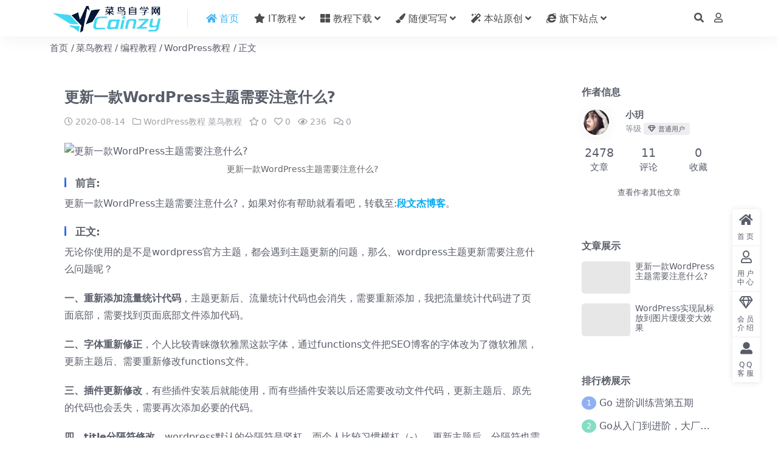

--- FILE ---
content_type: text/html; charset=UTF-8
request_url: https://cainzy.com/223.html
body_size: 9502
content:
<!DOCTYPE html>
<html lang="zh-Hans" data-bs-theme="light">
<head>
	<meta http-equiv="Content-Type" content="text/html; charset=UTF-8">
	<meta name="viewport" content="width=device-width, initial-scale=1">
	<link rel="profile" href="https://gmpg.org/xfn/11">
	<title>更新一款WordPress主题需要注意什么?-菜鸟自学网 (cainzy.com) 菜鸟自学网</title>
<meta name='robots' content='max-image-preview:large' />
<meta name="keywords" content="wordpress主题更新,wordpress教程,更新wordpress主题,WordPress教程,菜鸟教程,">
<meta name="description" content="前言: 更新一款WordPress主题需要注意什么?，如果对你有帮助就看看吧，转载至:段文杰博客。 正文: 无论你使用的是不是wordpress官方主题，都会遇到主题更新的问题，那么、wordpress主题更新需要注意什么问题呢？ 一、重新">
<link href="https://cainzy.com/wp-content/themes/ripro-v5/assets/img/favicon.png" rel="icon">
<link rel='stylesheet' id='csf-fa5-css' href='https://cainzy.com/wp-content/themes/ripro-v5/assets/css/font-awesome/css/all.min.css?ver=5.15.4' media='all' />
<link rel='stylesheet' id='csf-fa5-v4-shims-css' href='https://cainzy.com/wp-content/themes/ripro-v5/assets/css/font-awesome/css/v4-shims.min.css?ver=5.15.4' media='all' />
<link rel='stylesheet' id='main-css' href='https://cainzy.com/wp-content/themes/ripro-v5/assets/css/main.min.css?ver=7.3' media='all' />
<script src="https://cainzy.com/wp-content/themes/ripro-v5/assets/js/jquery.min.js?ver=3.6.0" id="jquery-js"></script>
<link rel="canonical" href="https://cainzy.com/223.html" />
<link rel='shortlink' href='https://cainzy.com/?p=223' />
<style type="text/css">
body{background-color: #ffffff;background-size: auto;}
.site-header{background-color:#ffffff;}
.navbar .nav-list .sub-menu:before{border-bottom-color:#ffffff;}
.navbar .nav-list .sub-menu{background-color:#ffffff;}

</style><style type="text/css">.heading{width:0学币;}.heading{width:0.N折;}.heading{width:0个;}</style><link rel="icon" href="https://cainzy.com/wp-content/uploads/2020/08/1598627192-b1130635ddea10d-32x32.png" sizes="32x32" />
<link rel="icon" href="https://cainzy.com/wp-content/uploads/2020/08/1598627192-b1130635ddea10d-192x192.png" sizes="192x192" />
<link rel="apple-touch-icon" href="https://cainzy.com/wp-content/uploads/2020/08/1598627192-b1130635ddea10d-180x180.png" />
<meta name="msapplication-TileImage" content="https://cainzy.com/wp-content/uploads/2020/08/1598627192-b1130635ddea10d-270x270.png" />
</head>

<body class="post-template-default single single-post postid-223 single-format-standard">


<header class="site-header">

    <div class="container"> <!-- container-fluid px-lg-5 -->
	    <div class="navbar">
	      <!-- logo -->
	      <div class="logo-wrapper">
<a rel="nofollow noopener noreferrer" href="https://cainzy.com/"><img class="logo regular" data-light="https://cainzy.com/wp-content/themes/ripro-v5/assets/img/logo.png" data-dark="https://cainzy.com/wp-content/themes/ripro-v5/assets/img/logo-dark.png" src="https://cainzy.com/wp-content/themes/ripro-v5/assets/img/logo.png" alt="菜鸟自学网"></a></div>

	      <div class="sep"></div>
	      
	      <nav class="main-menu d-none d-lg-block">
	        <ul id="header-navbar" class="nav-list"><li class="menu-item"><a href="http://cainzy.com/"><font face="verdana" color="#45B6F7"><i class="fa fa-home"></i> 首页</a></li></font></a></li>
<li class="menu-item menu-item-has-children"><a href="http://cainzy.com/category/jszh"><i class="fa fa-star"></i> IT教程</a>
<ul class="sub-menu">
	<li class="menu-item menu-item-has-children"><a href="http://cainzy.com/category/jszh/bcjc">编程教程</a>
	<ul class="sub-menu">
		<li class="menu-item"><a href="http://cainzy.com/category/jszh/bcjc/jsjc">JS教程</a></li>
		<li class="menu-item"><a href="http://cainzy.com/category/jszh/bcjc/phpjc">PHP教程</a></li>
		<li class="menu-item"><a href="http://cainzy.com/category/jszh/bcjc/javajc">JAVA教程</a></li>
		<li class="menu-item"><a href="http://cainzy.com/category/jszh/bcjc/linuxjc">Linux教程</a></li>
		<li class="menu-item"><a href="http://cainzy.com/category/jszh/bcjc/jqueryjc">JQuery教程</a></li>
		<li class="menu-item"><a href="http://cainzy.com/category/jszh/bcjc/htmljc">HTML前端教程</a></li>
		<li class="menu-item"><a href="http://cainzy.com/category/jszh/bcjc/zzjc">正则表达式教程</a></li>
		<li class="menu-item"><a href="http://cainzy.com/category/jszh/bcjc/mysqljc">Mysql数据库教程</a></li>
	</ul>
</li>
	<li class="menu-item"><a href="http://cainzy.com/category/jszh/bcjc/wordpressjc">WordPress教程</a></li>
</ul>
</li>
<li class="menu-item menu-item-has-children"><a href="http://cainzy.com/category/xzzz"><i class="fa fa-th-large"></i> 教程下载</a>
<ul class="sub-menu">
	<li class="menu-item"><a href="http://cainzy.com/category/xzzz/qtjc">其他教程</a></li>
	<li class="menu-item"><a href="http://cainzy.com/category/xzzz/seo">SEO优化</a></li>
	<li class="menu-item"><a href="http://cainzy.com/category/xzzz/yxkf">游戏开发</a></li>
	<li class="menu-item"><a href="http://cainzy.com/category/xzzz/pmsjj">设计相关</a></li>
	<li class="menu-item"><a href="http://cainzy.com/category/xzzz/jpkc">精品课程</a></li>
	<li class="menu-item"><a href="http://cainzy.com/category/xzzz/bcbg">编程设计</a></li>
	<li class="menu-item"><a href="http://cainzy.com/category/xzzz/jsys">健身养身</a></li>
	<li class="menu-item"><a href="http://cainzy.com/category/xzzz/syjj">摄影拍照</a></li>
	<li class="menu-item"><a href="http://cainzy.com/category/xzzz/cdzsxy">知识修养</a></li>
	<li class="menu-item"><a href="http://cainzy.com/category/xzzz/zcgx">职场关系</a></li>
	<li class="menu-item"><a href="http://cainzy.com/category/xzzz/zwts">自我提升</a></li>
	<li class="menu-item"><a href="http://cainzy.com/category/xzzz/mgxt">美工修图</a></li>
	<li class="menu-item"><a href="http://cainzy.com/category/xzzz/bsxgqt">办公相关</a></li>
	<li class="menu-item"><a href="http://cainzy.com/category/xzzz/zmtyy">新媒体运营</a></li>
</ul>
</li>
<li class="menu-item menu-item-has-children"><a href="http://cainzy.com/category/sbxx"><i class="fa fa-paint-brush"></i> 随便写写</a>
<ul class="sub-menu">
	<li class="menu-item"><a href="http://cainzy.com/category/zdgg">站点公告</a></li>
	<li class="menu-item"><a href="http://cainzy.com/category/sbxx">随便写写</a></li>
</ul>
</li>
<li class="menu-item menu-item-has-children"><a href="http://cainzy.com/category/bzyc"><i class="fa fa-magic"></i> 本站原创</a>
<ul class="sub-menu">
	<li class="menu-item"><a href="http://cainzy.com/category/bzyc">本站原创</a></li>
</ul>
</li>
<li class="menu-item menu-item-has-children"><a href="#"><i class="fa fa-internet-explorer"></i> 旗下站点</a>
<ul class="sub-menu">
	<li class="menu-item"><a href="#">暂无</a></li>
</ul>
</li>
</ul>	      </nav>
	      
	      <div class="actions">
	        


	<span class="action-btn toggle-search" rel="nofollow noopener noreferrer" title="站内搜索"><i class="fas fa-search"></i></span>




	<a class="action-btn login-btn btn-sm btn" rel="nofollow noopener noreferrer" href="https://cainzy.com/login?redirect_to=https%3A%2F%2Fcainzy.com%2F223.html"><i class="far fa-user me-1"></i></a>


	        <div class="burger d-flex d-lg-none"><i class="fas fa-bars"></i></div>
	      </div>

	      	      <div class="navbar-search">
<div class="search-form">
    <form method="get" action="https://cainzy.com/">
                    <div class="search-select">
                <select  name='cat' id='cat-search-select-7' class='form-select'>
	<option value=''>全站</option>
	<option class="level-0" value="21">随便写写</option>
	<option class="level-0" value="1">菜鸟教程</option>
	<option class="level-1" value="2">&nbsp;&nbsp;&nbsp;编程教程</option>
	<option class="level-0" value="22">站点公告</option>
	<option class="level-0" value="23">本站原创</option>
	<option class="level-0" value="12">教程下载</option>
	<option class="level-1" value="16">&nbsp;&nbsp;&nbsp;自我提升</option>
	<option class="level-1" value="18">&nbsp;&nbsp;&nbsp;职场关系</option>
	<option class="level-1" value="3254">&nbsp;&nbsp;&nbsp;美工修图</option>
	<option class="level-1" value="17">&nbsp;&nbsp;&nbsp;编程设计</option>
	<option class="level-1" value="143">&nbsp;&nbsp;&nbsp;精品课程</option>
	<option class="level-1" value="15">&nbsp;&nbsp;&nbsp;知识修养</option>
	<option class="level-1" value="436">&nbsp;&nbsp;&nbsp;游戏开发</option>
	<option class="level-1" value="19">&nbsp;&nbsp;&nbsp;新媒体运营</option>
	<option class="level-1" value="14">&nbsp;&nbsp;&nbsp;摄影拍照</option>
	<option class="level-1" value="145">&nbsp;&nbsp;&nbsp;平面设计</option>
	<option class="level-1" value="668">&nbsp;&nbsp;&nbsp;办公相关</option>
	<option class="level-1" value="496">&nbsp;&nbsp;&nbsp;其他教程</option>
	<option class="level-1" value="13">&nbsp;&nbsp;&nbsp;健身养身</option>
	<option class="level-1" value="117">&nbsp;&nbsp;&nbsp;SEO优化</option>
</select>
            </div>
        
        <div class="search-fields">
          <input type="text" class="" placeholder="输入关键词 回车..." autocomplete="off" value="" name="s" required="required">
          <button title="点击搜索" type="submit"><i class="fas fa-search"></i></button>
      </div>
  </form>
</div>
</div>
		  	      
	    </div>
    </div>

</header>

<div class="header-gap"></div>


<!-- **************** MAIN CONTENT START **************** -->
<main>
	
<div class="container-full bg-white">
	<nav class="container d-none d-md-flex py-2" aria-label="breadcrumb">
		<ol class="breadcrumb mb-0"><li class=""><a href="https://cainzy.com">首页</a></li><li><a href="https://cainzy.com/category/jszh">菜鸟教程</a></li><li><a href="https://cainzy.com/category/jszh/bcjc">编程教程</a></li><li><a href="https://cainzy.com/category/jszh/bcjc/wordpressjc">WordPress教程</a></li><li class="active">正文</li></ol>	</nav>
</div>




<div class="container mt-2 mt-sm-4">
	<div class="row g-2 g-md-3 g-lg-4">

		<div class="content-wrapper col-md-12 col-lg-9" data-sticky-content>
			<div class="card">

									<div class="article-header">
						<h1 class="post-title mb-2 mb-lg-3">更新一款WordPress主题需要注意什么?</h1>						<div class="article-meta">
								<span class="meta-date"><i class="far fa-clock me-1"></i>2020-08-14</span>

	<span class="meta-cat-dot"><i class="far fa-folder me-1"></i><a href="https://cainzy.com/category/jszh/bcjc/wordpressjc">WordPress教程</a> <a href="https://cainzy.com/category/jszh">菜鸟教程</a></span>

	<span class="meta-fav d-none d-md-inline-block"><i class="far fa-star me-1"></i>0</span>

	<span class="meta-likes d-none d-md-inline-block"><i class="far fa-heart me-1"></i>0</span>

	<span class="meta-views"><i class="far fa-eye me-1"></i>236</span>

	<span class="meta-comment"><a href="https://cainzy.com/223.html#comments"><i class="far fa-comments me-1"></i>0</a></span>


	<span class="meta-edit"></span></span>
						</div>
					</div>
				
				
				
				
<article class="post-content post-223 post type-post status-publish format-standard hentry category-wordpressjc category-jszh tag-wordpress" >
	<figure style="width: 980px" class="wp-caption alignnone"><img fetchpriority="high" decoding="async" src="http://wl.aidezy.com/2019091410461576236220.jpg" alt="更新一款WordPress主题需要注意什么?" width="980" height="653" /><figcaption class="wp-caption-text">更新一款WordPress主题需要注意什么?</figcaption></figure>
<h3>前言:</h3>
<p>更新一款WordPress主题需要注意什么?，如果对你有帮助就看看吧，转载至:<a href="http://aidezy.com/go/?url=https://www.duanwenjie.com/129142.html"><strong>段文杰博客</strong></a>。</p>
<h3>正文:</h3>
<p class="has-normal-font-size">无论你使用的是不是wordpress官方主题，都会遇到主题更新的问题，那么、wordpress主题更新需要注意什么问题呢？</p>
<p class="has-normal-font-size"><strong>一、重新添加流量统计代码</strong>，主题更新后、流量统计代码也会消失，需要重新添加，我把流量统计代码进了页面底部，需要找到页面底部文件添加代码。</p>
<p class="has-normal-font-size"><strong>二、字体重新修正</strong>，个人比较青睐微软雅黑这款字体，通过functions文件把SEO博客的字体改为了微软雅黑，更新主题后、需要重新修改functions文件。</p>
<p class="has-normal-font-size"><strong>三、插件更新修改</strong>，有些插件安装后就能使用，而有些插件安装以后还需要改动文件代码，更新主题后、原先的代码也会丢失，需要再次添加必要的代码。</p>
<p class="has-normal-font-size"><strong>四、title分隔符修改</strong>，wordpress默认的分隔符是竖杠，而个人比较习惯横杠（-），更新主题后、分隔符也需要重新换成横杠，不过、这仅仅是个人爱好而已。</p>
<p class="has-normal-font-size"><strong>五、版权信息重设</strong>，版权信息位于wordpress页面底部footer文件夹，如果你保存了文件，可以直接复制以前的版权信息代码，更新主题后粘贴过来即可。</p>
<p class="has-normal-font-size"><strong>六、wordpress主题备份</strong>，个人养成了一种习惯，无论是更新wordpress，还是wordpress主题，都会预先备份，你浪费的只是几分钟的时间，带来的却是“磨刀不误砍柴工”的效果，省了这几分钟，带来的可能是灾难性的后果。</p>
<p class="has-normal-font-size">以上就是个人总结的关于wordpress主题更新遇到的问题，而你又遇到了哪些问题呢。</p>

	<div class="entry-copyright">
	<i class="fas fa-info-circle me-1"></i>声明：所有内容均收集于网络，收集的内容仅供内部学习和讨论，建议您在下载后的24个小时之内从您的电脑或手机中删除上述内容，如果您喜欢该内容，请支持并购买正版资源。如若本站内容侵犯了原著者的合法权益，请联系邮箱3641180084@qq.com，我们将及时处理。</div>
</article>



<div class="entry-tags">
	<i class="fas fa-tags me-1"></i>
			<a href="https://cainzy.com/tag/wordpress%e4%b8%bb%e9%a2%98%e6%9b%b4%e6%96%b0" rel="tag">wordpress主题更新</a>
			<a href="https://cainzy.com/tag/wordpress%e6%95%99%e7%a8%8b" rel="tag">wordpress教程</a>
			<a href="https://cainzy.com/tag/%e6%9b%b4%e6%96%b0wordpress%e4%b8%bb%e9%a2%98" rel="tag">更新wordpress主题</a>
	</div>

<div class="entry-social">

	<div class="row mt-2 mt-lg-3">
		
		<div class="col">
						<a class="share-author" href="https://cainzy.com/author/d0da3407f12d878a">
				<div class="avatar me-1"><img class="avatar-img rounded-circle border border-white border-3 shadow" src="//cainzy.com/wp-content/uploads/avatar/avatar-1.jpg" alt="">
				</div>小玥            </a>
            		</div>

		<div class="col-auto">
			
						<a class="btn btn-sm btn-info-soft post-share-btn" href="javascript:void(0);"><i class="fas fa-share-alt me-1"></i>分享</a>
			
						<a class="btn btn-sm btn-success-soft post-fav-btn" href="javascript:void(0);" data-is="1"><i class="far fa-star me-1"></i></i>收藏</a>
			
						<a class="btn btn-sm btn-danger-soft post-like-btn" href="javascript:void(0);" data-text="已点赞"><i class="far fa-heart me-1"></i>点赞(<span class="count">0</span>)</a>
			
		</div>
	</div>

</div>
			</div>
			
			

<div class="entry-navigation">
    <div class="row g-3">
                <div class="col-lg-6 col-12">
            <a class="entry-page-prev" href="https://cainzy.com/222.html" title="CAD设计一套高端板式定制家具教程">
                <div class="entry-page-icon"><i class="fas fa-arrow-left"></i></div>
                <div class="entry-page-info">
                    <span class="d-block rnav">上一篇</span>
                    <div class="title">CAD设计一套高端板式定制家具教程</div>
                </div>
            </a>
        </div>
                        <div class="col-lg-6 col-12">
            <a class="entry-page-next" href="https://cainzy.com/224.html" title="最强大脑王鹰豪带你玩转魔方">
                <div class="entry-page-info">
                    <span class="d-block rnav">下一篇</span>
                    <div class="title">最强大脑王鹰豪带你玩转魔方</div>
                </div>
                <div class="entry-page-icon"><i class="fas fa-arrow-right"></i></div>
            </a>
        </div>
            </div>
</div>			
			
<div class="related-posts">
   <h2 class="related-posts-title"><i class="fab fa-hive me-1"></i>相关文章</h2>
   <div class="row g-2 g-md-3 row-cols-2 row-cols-md-3 row-cols-lg-4">
    

	<div class="col">
		<article class="post-item item-grid">

			<div class="tips-badge position-absolute top-0 start-0 z-1 m-2">
				
				
			</div>
			

<div class="entry-media ratio ratio-3x2">
	<a target="" class="media-img lazy bg-cover bg-center" href="https://cainzy.com/6223.html" title="体系课-吃透前端工程化，大厂级实战项目以战带练 【完结】" data-bg="http://cainzy.com/wp-content/uploads/2024/04/YAJ64CEFGEW19GJTL9X.png">

		
		<!-- 音视频缩略图 -->
		
	</a>
</div>			<div class="entry-wrapper">
									<div class="entry-cat-dot"><a href="https://cainzy.com/category/jszh/bcjc">编程教程</a></div>
				
				<h2 class="entry-title">
					<a target="" href="https://cainzy.com/6223.html" title="体系课-吃透前端工程化，大厂级实战项目以战带练 【完结】">体系课-吃透前端工程化，大厂级实战项目以战带练 【完结】</a>
				</h2>

									<div class="entry-desc">体系课-吃透前端工程化，大厂级实战项目以战带练 【完结】 ├──{10}&#82...</div>
				
				
<div class="entry-meta">

		<span class="meta-date"><i class="far fa-clock me-1"></i><time class="pub-date" datetime="2024-04-13T14:15:18+08:00">2 年前</time></span>
	
	
		<span class="meta-fav d-none d-md-inline-block"><i class="far fa-star me-1"></i>0</span>
	
		<span class="meta-views"><i class="far fa-eye me-1"></i>46</span>
	
	
</div>			</div>
		</article>
	</div>



	<div class="col">
		<article class="post-item item-grid">

			<div class="tips-badge position-absolute top-0 start-0 z-1 m-2">
				
				
			</div>
			

<div class="entry-media ratio ratio-3x2">
	<a target="" class="media-img lazy bg-cover bg-center" href="https://cainzy.com/4766.html" title="拉钩-大数据开发高薪训练营14期|2022年|价值8800元|完结无秘" data-bg="https://cainzy.com/wp-content/uploads/2023/11/1700557019-e10a1f61d4057da-150x150.png">

		
		<!-- 音视频缩略图 -->
		
	</a>
</div>			<div class="entry-wrapper">
									<div class="entry-cat-dot"><a href="https://cainzy.com/category/jszh/bcjc">编程教程</a></div>
				
				<h2 class="entry-title">
					<a target="" href="https://cainzy.com/4766.html" title="拉钩-大数据开发高薪训练营14期|2022年|价值8800元|完结无秘">拉钩-大数据开发高薪训练营14期|2022年|价值8800元|完结无秘</a>
				</h2>

									<div class="entry-desc">&nbsp; 课程目录 大数据开发高薪训练营/2022 ├──01阶段：Java...</div>
				
				
<div class="entry-meta">

		<span class="meta-date"><i class="far fa-clock me-1"></i><time class="pub-date" datetime="2023-11-21T16:59:01+08:00">2 年前</time></span>
	
	
		<span class="meta-fav d-none d-md-inline-block"><i class="far fa-star me-1"></i>0</span>
	
		<span class="meta-views"><i class="far fa-eye me-1"></i>111</span>
	
	
</div>			</div>
		</article>
	</div>



	<div class="col">
		<article class="post-item item-grid">

			<div class="tips-badge position-absolute top-0 start-0 z-1 m-2">
				
				
			</div>
			

<div class="entry-media ratio ratio-3x2">
	<a target="" class="media-img lazy bg-cover bg-center" href="https://cainzy.com/7713.html" title="职场必备AI课： AI高效办公训练营" data-bg="http://cainzy.com/wp-content/uploads/2024/10/eccbc87e4b5ce2f.png">

		
		<!-- 音视频缩略图 -->
		
	</a>
</div>			<div class="entry-wrapper">
									<div class="entry-cat-dot"><a href="https://cainzy.com/category/jszh/bcjc">编程教程</a></div>
				
				<h2 class="entry-title">
					<a target="" href="https://cainzy.com/7713.html" title="职场必备AI课： AI高效办公训练营">职场必备AI课： AI高效办公训练营</a>
				</h2>

									<div class="entry-desc">职场必备AI课： AI高效办公训练营 ├──01 第1章 AI能为工作做带来什么...</div>
				
				
<div class="entry-meta">

		<span class="meta-date"><i class="far fa-clock me-1"></i><time class="pub-date" datetime="2024-10-08T13:38:32+08:00">1 年前</time></span>
	
	
		<span class="meta-fav d-none d-md-inline-block"><i class="far fa-star me-1"></i>0</span>
	
		<span class="meta-views"><i class="far fa-eye me-1"></i>98</span>
	
	
</div>			</div>
		</article>
	</div>



	<div class="col">
		<article class="post-item item-grid">

			<div class="tips-badge position-absolute top-0 start-0 z-1 m-2">
				
				
			</div>
			

<div class="entry-media ratio ratio-3x2">
	<a target="" class="media-img lazy bg-cover bg-center" href="https://cainzy.com/5705.html" title="享学Java互联网架构师系统进阶课程（三期VIP）" data-bg="http://cainzy.com/wp-content/uploads/2024/03/SQ2CBQ5VEDDWJ9XAWY.png">

		
		<!-- 音视频缩略图 -->
		
	</a>
</div>			<div class="entry-wrapper">
									<div class="entry-cat-dot"><a href="https://cainzy.com/category/jszh/bcjc">编程教程</a></div>
				
				<h2 class="entry-title">
					<a target="" href="https://cainzy.com/5705.html" title="享学Java互联网架构师系统进阶课程（三期VIP）">享学Java互联网架构师系统进阶课程（三期VIP）</a>
				</h2>

									<div class="entry-desc">资源目录 ├──01JVM性能调优 |   ├──01 虚拟机的前世今生和Jav...</div>
				
				
<div class="entry-meta">

		<span class="meta-date"><i class="far fa-clock me-1"></i><time class="pub-date" datetime="2024-03-25T21:37:21+08:00">2 年前</time></span>
	
	
		<span class="meta-fav d-none d-md-inline-block"><i class="far fa-star me-1"></i>1</span>
	
		<span class="meta-views"><i class="far fa-eye me-1"></i>48</span>
	
	
</div>			</div>
		</article>
	</div>

    </div>
</div>

			
<div id="comments" class="entry-comments">
	

	<h2 class="comments-title"><i class="fas fa-comment-dots me-1"></i>评论(0)</h2>

		<div id="respond" class="comment-respond">
		<h3 id="reply-title" class="comment-reply-title">提示：请文明发言 <small><a rel="nofollow" id="cancel-comment-reply-link" href="/223.html#respond" style="display:none;">取消回复</a></small></h3><div class="d-flex align-content-center justify-content-center"><a rel="nofollow noopener noreferrer" href="https://cainzy.com/login?redirect_to=https%3A%2F%2Fcainzy.com%2F223.html" class="login-btn btn btn-sm btn-dark px-4 rounded-pill mb-5"><i class="far fa-user me-1"></i>登录后评论</a></div>	</div><!-- #respond -->
	


	

</div>

		</div>

		<div class="sidebar-wrapper col-md-12 col-lg-3 h-100" data-sticky>
			<div class="sidebar">
				<div id="ri_sidebar_author_widget-2" class="widget sidebar-author-info">

<h5 class="widget-title">作者信息</h5>



<div class="author-header">
  <div class="row align-items-center">
    <div class="col-auto">
      <!-- Avatar -->
      <div class="avatar">
        <img class="lazy avatar-img rounded-circle border border-white border-3 shadow" data-src="//cainzy.com/wp-content/uploads/avatar/avatar-1.jpg">
      </div>

    </div>
    <div class="col">
      <span class="d-block h6 fw-bold mb-1">小玥</span>
      <small class="d-block text-muted">等级<span title="" class="badge bg-secondary text-secondary bg-opacity-10 ms-1 mb-0"><i class="far fa-gem me-1"></i>普通用户</span></small>
    </div>
  </div>
</div>

<div class="author-body">
  <div class="row">
    <div class="col-4 text-center">
      <span class="h5 mb-0">2478</span>
      <span class="d-block text-sm">文章</span>
    </div>
    <div class="col-4 text-center">
      <span class="h5 mb-0">11</span>
      <span class="d-block text-sm"></i>评论</span>
    </div>
    <div class="col-4 text-center">
      <span class="h5 mb-0">0</span>
      <span class="d-block text-sm">收藏</span>
    </div>
  </div>
</div>

<div class="author-footer">
  <div class="text-center">
    <a href="https://cainzy.com/author/d0da3407f12d878a" class="btn btn-sm px-0 btn-link">查看作者其他文章</a>
  </div>
</div></div><div id="ri_sidebar_posts_widget-2" class="widget sidebar-posts-list">
<h5 class="widget-title">文章展示</h5>

<div class="row g-3 row-cols-1">
  
    <div class="col">
      <article class="post-item item-list">

        <div class="entry-media ratio ratio-3x2 col-auto">
          <a target="" class="media-img lazy" href="https://cainzy.com/223.html" title="更新一款WordPress主题需要注意什么?" data-bg="http://wl.aidezy.com/2019091410461576236220.jpg"></a>
        </div>

        <div class="entry-wrapper">
          <div class="entry-body">
            <h2 class="entry-title">
              <a target="" href="https://cainzy.com/223.html" title="更新一款WordPress主题需要注意什么?">更新一款WordPress主题需要注意什么?</a>
            </h2>
          </div>
        </div>

      </article>
    </div>

  
    <div class="col">
      <article class="post-item item-list">

        <div class="entry-media ratio ratio-3x2 col-auto">
          <a target="" class="media-img lazy" href="https://cainzy.com/216.html" title="WordPress实现鼠标放到图片缓缓变大效果" data-bg="http://wl.aidezy.com/2019091410461576236220.jpg"></a>
        </div>

        <div class="entry-wrapper">
          <div class="entry-body">
            <h2 class="entry-title">
              <a target="" href="https://cainzy.com/216.html" title="WordPress实现鼠标放到图片缓缓变大效果">WordPress实现鼠标放到图片缓缓变大效果</a>
            </h2>
          </div>
        </div>

      </article>
    </div>

  </div>

</div><div id="ri_sidebar_ranking_widget-2" class="widget sidebar-ranking-list">
<h5 class="widget-title">排行榜展示</h5>

<div class="row g-3 row-cols-1">
        <div class="col">
        <article class="ranking-item">
          <span class="ranking-num badge bg-primary bg-opacity-50">1</span>
          <h3 class="ranking-title">
            <a target="" href="https://cainzy.com/7125.html" title="Go 进阶训练营第五期">Go 进阶训练营第五期</a>
          </h3>
        </article>
      </div>
          <div class="col">
        <article class="ranking-item">
          <span class="ranking-num badge bg-success bg-opacity-50">2</span>
          <h3 class="ranking-title">
            <a target="" href="https://cainzy.com/6924.html" title="Go从入门到进阶，大厂案例全流程实践(完结)">Go从入门到进阶，大厂案例全流程实践(完结)</a>
          </h3>
        </article>
      </div>
          <div class="col">
        <article class="ranking-item">
          <span class="ranking-num badge bg-warning bg-opacity-50">3</span>
          <h3 class="ranking-title">
            <a target="" href="https://cainzy.com/139.html" title="熙墨爱经：12天探索伴侣亲密度">熙墨爱经：12天探索伴侣亲密度</a>
          </h3>
        </article>
      </div>
          <div class="col">
        <article class="ranking-item">
          <span class="ranking-num badge bg-info bg-opacity-50">4</span>
          <h3 class="ranking-title">
            <a target="" href="https://cainzy.com/6730.html" title="万维钢：精英日课1-6季合集">万维钢：精英日课1-6季合集</a>
          </h3>
        </article>
      </div>
          <div class="col">
        <article class="ranking-item">
          <span class="ranking-num badge bg-secondary bg-opacity-50">5</span>
          <h3 class="ranking-title">
            <a target="" href="https://cainzy.com/1.html" title="感谢访问菜鸟自学网!">感谢访问菜鸟自学网!</a>
          </h3>
        </article>
      </div>
          <div class="col">
        <article class="ranking-item">
          <span class="ranking-num badge bg-secondary bg-opacity-50">6</span>
          <h3 class="ranking-title">
            <a target="" href="https://cainzy.com/5010.html" title="小肩膀 全站VIP课程合集（带环境） 750G 百度网盘下载">小肩膀 全站VIP课程合集（带环境） 750G 百度网盘下载</a>
          </h3>
        </article>
      </div>
    </div>

</div>			</div>
		</div>

	</div>
</div>
</main>
<!-- **************** MAIN CONTENT END **************** -->

<!-- =======================
Footer START -->
<footer class="site-footer py-md-4 py-2 mt-2 mt-md-4">
	<div class="container">

		

<div class="row d-none d-lg-flex mb-3">
  <div class="col-md-4">
    <div class="logo-wrapper">
          </div>
    <div class="logo-wrapper">
<a rel="nofollow noopener noreferrer" href="https://cainzy.com/"><img class="logo regular" data-light="https://cainzy.com/wp-content/themes/ripro-v5/assets/img/logo.png" data-dark="https://cainzy.com/wp-content/themes/ripro-v5/assets/img/logo-dark.png" src="https://cainzy.com/wp-content/themes/ripro-v5/assets/img/logo.png" alt="菜鸟自学网"></a></div>
    <p class="small mb-0">本站资源支持会员下载专享，普通注册会员只能原价购买资源或者限制免费下载次数，付费会员所有资源可免费下载。</p>
  </div>

  <div class="col-md-2">
    <h4 class="widget-title">快速导航</h4>
    <ul class="list-unstyled widget-links">
      <li><a href="http://cainzy.com/user">个人中心</a></li><li><a href="http://cainzy.com/tags">标签云</a></li><li><a href="http://cainzy.com/links">网址导航</a></li>    </ul>
  </div>

  <div class="col-md-2">
    <h4 class="widget-title">关于本站</h4>
    <ul class="list-unstyled widget-links">
      <li><a href="http://cainzy.com/vip-prices">VIP介绍</a></li><li><a href="http://cainzy.com/user/ticket">客服咨询</a></li><li><a href="http://cainzy.com/user/aff">推广计划</a></li>    </ul>
  </div>

  <div class="col-md-4">
    <h4 class="widget-title">联系我们</h4>
    <div class="">QQ3641180084  </div>
  </div>
</div>


		<div class="text-center small w-100">
			<div>Copyright © 2023 <a target="_blank" href="http://ritheme.com/">RiPro-V5 Theme</a> - All rights reserved</div>
			<div class=""><a href="https://beian.miit.gov.cn" target="_blank" rel="noreferrer nofollow">京ICP备0000000号-1</a><a href="#" target="_blank" rel="noreferrer nofollow">京公网安备 00000000</a></div>
		</div>

		
		
	</div>
</footer>
<!-- =======================
Footer END -->


<!-- Back to top rollbar-->
	<div class="rollbar">
		<ul class="actions">
			<li><a target="" href="http://cainzy.com/" rel="nofollow noopener noreferrer"><i class="fas fa-home"></i><span>首页</span></a></li><li><a target="" href="http://cainzy.com/user" rel="nofollow noopener noreferrer"><i class="far fa-user"></i><span>用户中心</span></a></li><li><a target="" href="http://cainzy.com/vip-prices" rel="nofollow noopener noreferrer"><i class="fa fa-diamond"></i><span>会员介绍</span></a></li><li><a target="_blank" href="https://cainzy.com" rel="nofollow noopener noreferrer"><i class="fas fa-user-alt"></i><span>QQ客服</span></a></li>		</ul>
	</div>
<div class="back-top"><i class="fas fa-caret-up"></i></div>

<!-- m-navbar -->
	<div class="m-navbar">
		<ul>
			<li><a target="" href="http://cainzy.com" rel="nofollow noopener noreferrer"><i class="fas fa-home"></i><span>首页</span></a></li><li><a target="" href="http://cainzy.com/tags" rel="nofollow noopener noreferrer"><i class="fas fa-layer-group"></i><span>分类</span></a></li><li><a target="" href="http://cainzy.com/vip-prices" rel="nofollow noopener noreferrer"><i class="far fa-gem"></i><span>会员</span></a></li><li><a target="" href="http://cainzy.com/user" rel="nofollow noopener noreferrer"><i class="fas fa-user"></i><span>我的</span></a></li>		</ul>
	</div>

<!-- dimmer-->
<div class="dimmer"></div>

<div class="off-canvas">
  <div class="canvas-close"><i class="fas fa-times"></i></div>
  
  <!-- logo -->
  <div class="logo-wrapper">
<a rel="nofollow noopener noreferrer" href="https://cainzy.com/"><img class="logo regular" data-light="https://cainzy.com/wp-content/themes/ripro-v5/assets/img/logo.png" data-dark="https://cainzy.com/wp-content/themes/ripro-v5/assets/img/logo-dark.png" src="https://cainzy.com/wp-content/themes/ripro-v5/assets/img/logo.png" alt="菜鸟自学网"></a></div>

  
  <div class="mobile-menu d-block d-lg-none"></div>

</div>



<script src="https://cainzy.com/wp-content/themes/ripro-v5/assets/js/highlight.min.js?ver=11.7.0" id="highlight-js"></script>
<script src="https://cainzy.com/wp-content/themes/ripro-v5/assets/js/vendor.min.js?ver=7.3" id="vendor-js"></script>
<script id="main-js-extra">
var zb = {"home_url":"https:\/\/cainzy.com","ajax_url":"https:\/\/cainzy.com\/wp-admin\/admin-ajax.php","theme_url":"https:\/\/cainzy.com\/wp-content\/themes\/ripro-v5","singular_id":"223","post_content_nav":"1","site_popup_login":"1","site_notify_auto":"0","current_user_id":"0","ajax_nonce":"960456006e","gettext":{"__copypwd":"\u5bc6\u7801\u5df2\u590d\u5236\u526a\u8d34\u677f","__copybtn":"\u590d\u5236","__copy_succes":"\u590d\u5236\u6210\u529f","__comment_be":"\u63d0\u4ea4\u4e2d...","__comment_succes":"\u8bc4\u8bba\u6210\u529f","__comment_succes_n":"\u8bc4\u8bba\u6210\u529f\uff0c\u5373\u5c06\u5237\u65b0\u9875\u9762","__buy_be_n":"\u8bf7\u6c42\u652f\u4ed8\u4e2d\u00b7\u00b7\u00b7","__buy_no_n":"\u652f\u4ed8\u5df2\u53d6\u6d88","__is_delete_n":"\u786e\u5b9a\u5220\u9664\u6b64\u8bb0\u5f55\uff1f"}};
</script>
<script src="https://cainzy.com/wp-content/themes/ripro-v5/assets/js/main.min.js?ver=7.3" id="main-js"></script>
<script src="https://cainzy.com/wp-includes/js/comment-reply.min.js?ver=6.4.7" id="comment-reply-js" async data-wp-strategy="async"></script>

<!-- 自定义js代码 统计代码 -->
<script charset="UTF-8" id="LA_COLLECT" src="//sdk.51.la/js-sdk-pro.min.js"></script>
<script>LA.init({id:"KSwtMbGgR5FdnIJj",ck:"KSwtMbGgR5FdnIJj",autoTrack:true,hashMode:true})</script><!-- 自定义js代码 统计代码 END -->

</body>
</html>
